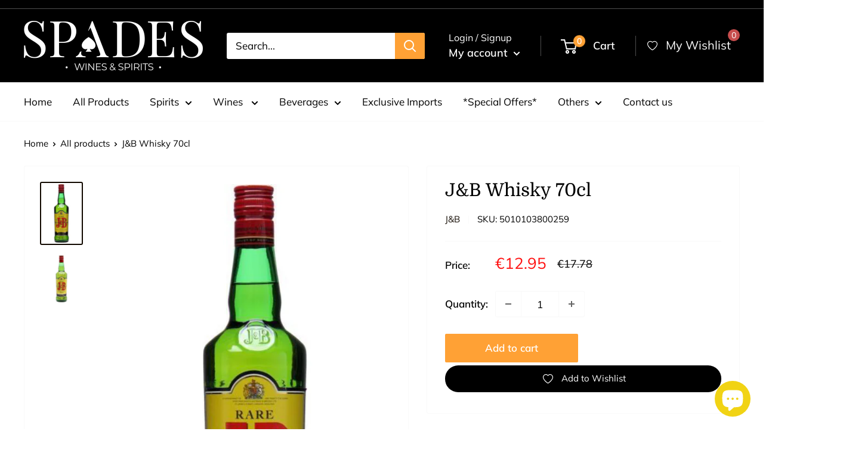

--- FILE ---
content_type: text/javascript
request_url: https://spades.com.mt/cdn/shop/t/22/assets/custom.js?v=102476495355921946141661413061
body_size: -739
content:
//# sourceMappingURL=/cdn/shop/t/22/assets/custom.js.map?v=102476495355921946141661413061
